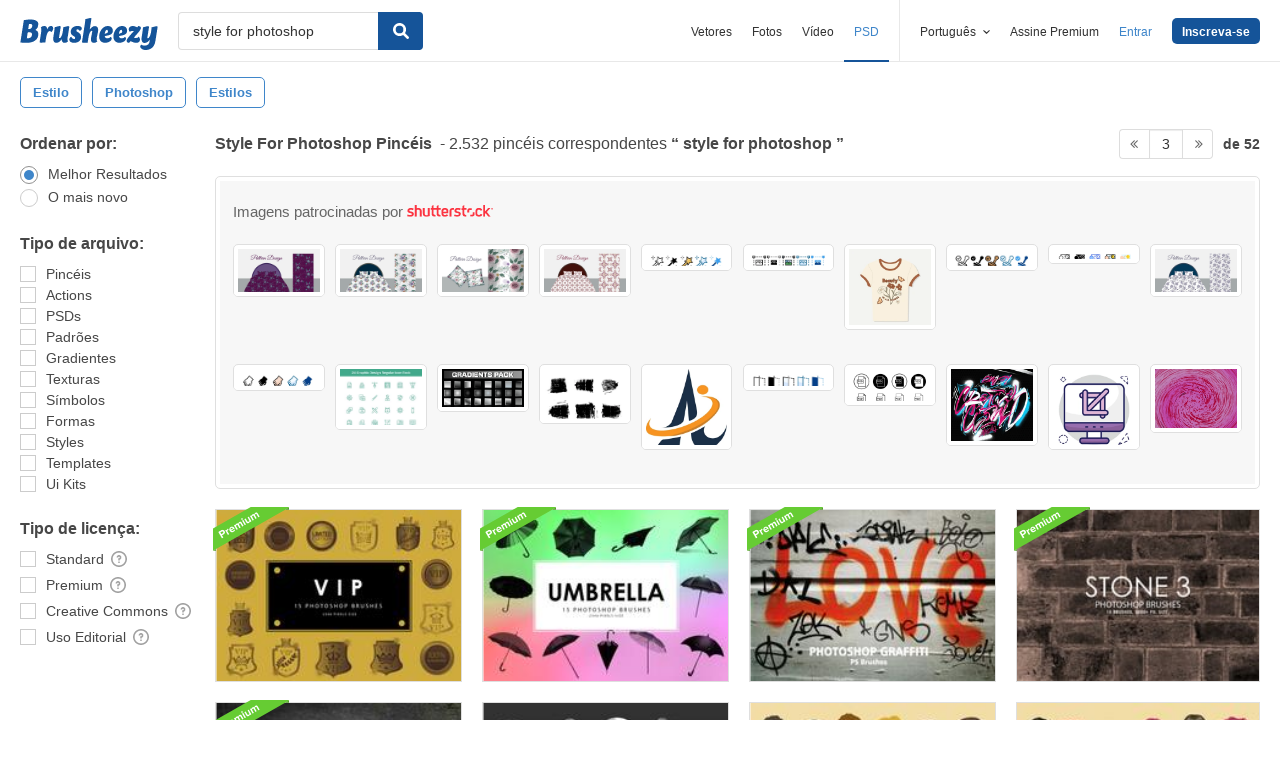

--- FILE ---
content_type: text/plain;charset=UTF-8
request_url: https://c.pub.network/v2/c
body_size: -262
content:
645dfe02-4e33-47c4-81ba-2177319eb414

--- FILE ---
content_type: text/plain;charset=UTF-8
request_url: https://c.pub.network/v2/c
body_size: -112
content:
a71689bd-2435-4975-8d1f-6f2c0c50ced4

--- FILE ---
content_type: text/javascript
request_url: https://static.brusheezy.com/assets/search/click_events-8f8815581827efc6526f0c194805499a.js
body_size: 216
content:
function storeHashForClick(e,t){$.cookies.set("resource-"+t,e)}var encrypted_api_path=Routes.api_v2_search_click_events_path(),plain_api_path=Routes.plain_create_api_v2_search_click_events_path(),search_data=window.location.hash.substr(1),rollout_id=$.cookies.get("rollout");$("body").on("contextmenu","[data-behavior=search-click-event]",function(e){var t=$(this).attr("href"),n=$(this).data("hash"),r=$(this).data("resource-id");storeHashForClick(n,r)}),$("body").on("click","[data-behavior=search-click-event]",function(e){track("search-click",$(this).data("term")),e.preventDefault();var t=$(this).attr("href"),n=$(this).data("hash"),r=$(this).data("resource-id"),i={term:$(this).data("term"),page:$(this).data("page"),position:$(this).data("position"),premium:$(this).data("premium"),internal:$(this).data("internal"),search_page_view_event_id:$(this).data("search-page-view-event-id"),resource_is_premium:$(this).data("resource-is-premium"),resource_id:$(this).data("resourceId"),algo_version:$(this).data("algo-version"),split_test_name:$(this).data("split-test-name"),split_test_variant:$(this).data("split-test-variant"),referrer:$(this).data("referrer"),rollout_id:rollout_id,search_id:$(this).data("search-id"),domain:$(this).data("domain"),sponsored:!1};return storeHashForClick(n,r),$.when($.post(plain_api_path,i)).then(function(){window.location.href=t}),!0}),$("body").on("click","a.affiliate-shutterstock",function(e){var t={term:$(this).data("term"),page:$(this).data("page"),premium:$(this).data("premium"),internal:$(this).data("internal"),search_page_view_event_id:$(this).data("search-page-view-event-id"),rollout_id:rollout_id,search_id:$(this).data("search-id"),algo_version:$(this).data("algo-version"),split_test_name:$(this).data("split-test-name"),split_test_variant:$(this).data("split-test-variant"),referrer:$(this).data("referrer"),domain:$(this).data("domain"),sponsored:!0};return $.post(plain_api_path,t,function(e){}),!0});